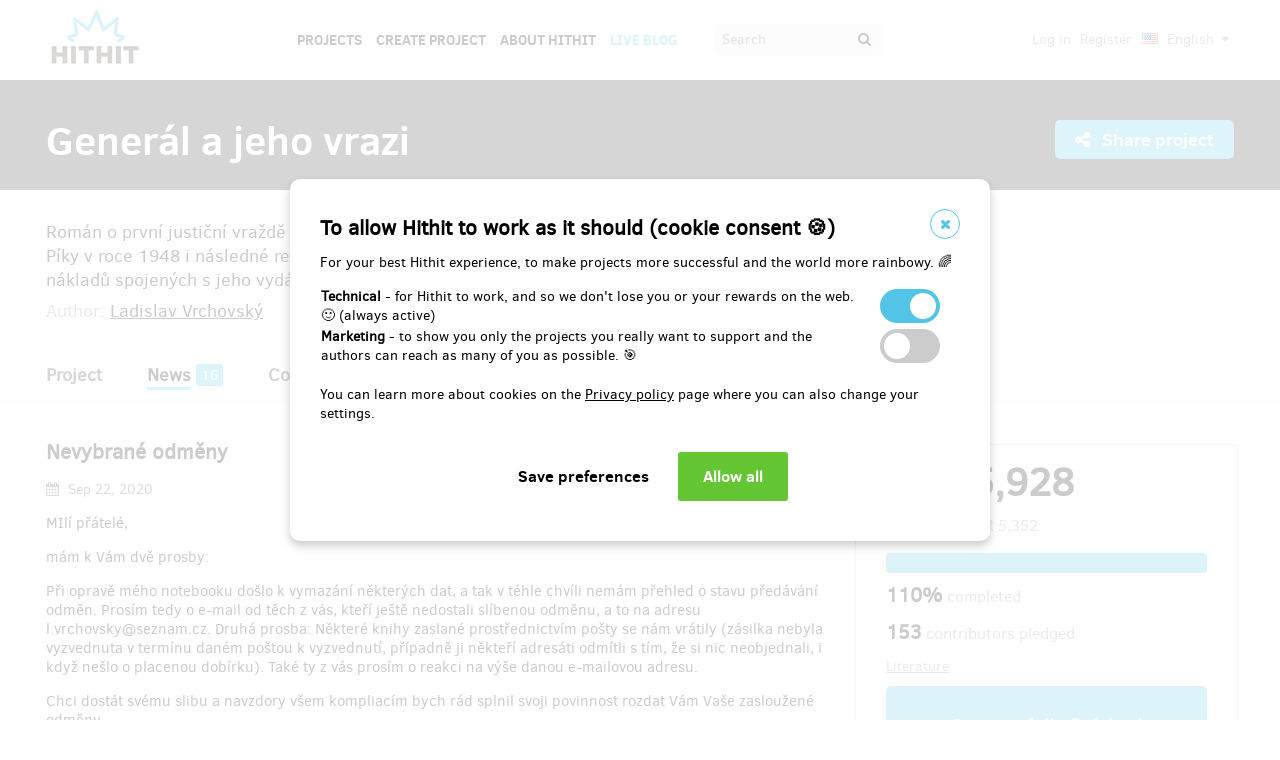

--- FILE ---
content_type: text/html;charset=UTF-8
request_url: https://www.hithit.com/en/project/7054/general-a-jeho-vrazi/news/10250
body_size: 26762
content:



	<!DOCTYPE html>
<!--[if IE 9]><html class="ie9" lang="en"><![endif]-->
<!--[if (gt IE 9)|!(IE)]><!-->
<html lang="en">
<!--<![endif]-->


			<head>
		<title>Hithit - Gener&aacute;l a jeho vrazi - Nevybran&eacute; odměny</title>
		<meta charset="utf-8">
		<meta name="viewport" content="initial-scale=1.0,minimum-scale=1.0,maximum-scale=1.0,user-scalable=no">
		<meta name="application-version" content="1.0.79" />
		<link rel="shortcut icon" type="image/x-icon" href="https://d2fc819w98cyv2.cloudfront.net/gui/images/favicon.ico">		
		
		<meta name="baseUrl" content="https://www.hithit.com" />
		<meta name="cssRoot" content="https://d2fc819w98cyv2.cloudfront.net/gui/css" />
		<meta name="jsRoot" content="https://d2fc819w98cyv2.cloudfront.net/gui/js" />
		<meta name="imgRoot" content="https://d2fc819w98cyv2.cloudfront.net/gui/images" />
		
		<meta name="dateFormat" content="dd.MM.yyyy" />
		<meta name="timeFormat" content="HH:mm" />
		<meta name="dateTimeFormat" content="dd.MM.yyyy HH:mm" />

			
	
	
		<link href="https://d2fc819w98cyv2.cloudfront.net/gui/css/minified.1.0.79.css" media="screen, projection" rel="stylesheet" type="text/css" />
	


<!--[if lte IE 9]>
	<link href="https://d2fc819w98cyv2.cloudfront.net/gui/css/msie9.css" media="screen, projection" rel="stylesheet" type="text/css" />
<![endif]-->


			<meta name="language" content="en" />
			<meta name="pageUrl" content="/en/project/7054/general-a-jeho-vrazi/news/10250" />
			<meta name="decimalSeparator" content="," />
			<meta name="thousandsSeparator" content="" />
			
			
			<script type="text/javascript" src ="//widget.instabot.io/jsapi/rokoInstabot.js" crossorigin>
			    apiKey: "PZ9jtkU3pynQ0cFUBFTIQrK92xJUKxlru3wGLl6TxFU="
			</script>
			
			<meta property="fb:app_id" content="478773792167942" />
			<meta name="facebook-domain-verification" content="rtg1o0k4gomdwxdc1zqk4bn37xa73b" />
			<meta property="packeta:api_key" content="de7dda0184b97c16" />
			
			

	
	
		<meta property="og:title" content="Hithit - Generál a jeho vrazi - Nevybrané odměny">
	

<meta property="og:url" content="https://www.hithit.com/en/project/7054/general-a-jeho-vrazi/news/10250">
<meta property="og:site_name" content="Hithit">
<meta property="og:type" content="website">
<meta name="twitter:card" content="summary">

	<meta property="og:description" content="MIlí přátelé, mám k Vám dvě prosby: Při opravě mého notebooku došlo k vymazání některých dat, a tak v téhle chvíli nemám přehled o stavu předávání odměn. Prosím tedy o e-mail od těch z vás, kteří ještě nedostali slíbenou odměnu, a to na adresu l.vrchovsky@seznam.cz. Druhá prosba: Některé knihy zaslané prostřednictvím pošty se nám vrátily (zásilka nebyla vyzvednuta v termínu daném poštou k vyzvednutí, případně ji někteří adresáti odmítli s tím, že si nic neobjednali, i když nešlo o placenou dobírku). Také ty z vás prosím o reakci na výše danou e-mailovou adresu. Chci dostát svému slibu a navzdory všem kompliacím bych rád splnil svoji povinnost rozdat Vám Vaše zasloužené odměny. Děkuji za Vaši přízeň. S přátelským pozdravem Ladislav Vrchovský ">
	
		<meta property="og:image" content="https://d2fc819w98cyv2.cloudfront.net/projects/project_7054/project/project_image_1578824764994_600x400" >
		<meta name="twitter:image:src" content="https://d2fc819w98cyv2.cloudfront.net/projects/project_7054/project/project_image_1578824764994_600x400" >
	

<meta property="og:image" content="https://d2fc819w98cyv2.cloudfront.net/gui/images/new/logo-square.png">
			


<!-- Google Analytics enabled for environment 'live' with tracking code 'UA-36295576-5'. -->

<!-- Global site tag (gtag.js) - Google Analytics -->
<script	async src="https://www.googletagmanager.com/gtag/js?id=UA-36295576-5"></script>
<script>
	window.dataLayer = window.dataLayer || [];
	function gtag(){window.dataLayer.push(arguments);}
	gtag('js', new Date());
	gtag('consent', 'default', {'functionality_storage': 'granted',
								'security_storage': 'granted',
								'ad_storage': 'denied', 
								'ad_user_data': 'denied',
								'ad_personalization': 'denied',
								'analytics_storage': 'denied',
								'personalization_storage': 'denied',
								'wait_for_update': 500});
	gtag('config', 'UA-36295576-5');
</script>
			


<!-- Google Tag Manager -->
<script>
	(function(w, d, s, l, i) {
		w[l] = w[l] || [];
		w[l].push({
			'gtm.start' : new Date().getTime(),
			event : 'gtm.js'
		});
		var f = d.getElementsByTagName(s)[0], j = d.createElement(s), dl = l != 'dataLayer' ? '&l='
				+ l
				: '';
		j.async = true;
		j.src = 'https://www.googletagmanager.com/gtm.js?id=' + i + dl;
		f.parentNode.insertBefore(j, f);
		
	})(window, document, 'script', 'dataLayer', 'GTM-NVVVGRH');
</script>
<!-- End Google Tag Manager -->
			<div class="cookie-dialog">
	<div class="cookie-in">
		<div class="cookie-box">
			<a href="#" class="cookie-close" title="Close window"><span class="fa fa-close"></span></a>
			<h2>To allow Hithit to work as it should (cookie consent &#x1F36A;)</h2>
			<p>For your best Hithit experience, to make projects more successful and the world more rainbowy. &#x1F308;</p>
			
			<table>
				<tr>
					<td><b>Technical</b> - for Hithit to work, and so we don't lose you or your rewards on the web. &#x1F642; (always active)</th>
					<td>
						<label class="switch">
						  <input type="checkbox" name="technicalCookiesConsent" id="technicalCookiesConsent_input" disabled="disabled" checked="checked">
						  <span class="checkboxSlider round"></span>
						</label>
					</td>
				</tr>
				<tr>
					<td><b>Marketing</b> - to show you only the projects you really want to support and the authors can reach as many of you as possible. &#x1F3AF;</td>
					<td>
						<label class="switch">
						  <input type="checkbox" name="marketingCookiesConsent" id="marketingCookiesConsent_input">
						  <span class="checkboxSlider round"></span>
						</label>
					</td>
				</tr>
			</table>
			
			<br><div>
				You can learn more about cookies on the <a href="https://www.hithit.com/en/article/privacyPolicy#cookies"> Privacy policy</a> page where you can also change your settings.
			</div><br>
			
			<div id="cookie-dialog_buttonbar" class="awf-buttonBar " >
				<span id="application_coookieNotice_save" class="awf-button awf-submitButton">
					<input type="submit" name="" value="Save preferences" id="application_coookieNotice_save_button" class="pg-content-button gray" title="">
				</span>
				
				
				<span id="application_coookieNotice_acceptAll" class=" awf-button awf-submitButton" >
	<input type="submit" name="" value="Allow all" id="application_coookieNotice_acceptAll_button" class="pg-content-button green" title="" />
</span>
					</div>
			
		</div>
	</div>
</div>
<div class="cookie-overlay"></div>
			
			</head>

		
	<body id="page_en__project__7054__general-a-jeho-vrazi__news__10250" class="section_default environment_live lang_en section_project jsDisabled" >

			<div class="staticWrapper ">
				
				<script src="https://d2fc819w98cyv2.cloudfront.net/gui/js/loader.js"></script>
				
				
					
					
						
					
				
				
				


<!-- Google Tag Manager (noscript) -->
<noscript>
	<iframe src="https://www.googletagmanager.com/ns.html?GTM-NVVVGRH"
		height="0" width="0" style="display: none; visibility: hidden"></iframe>
</noscript>
<!-- End Google Tag Manager (noscript) -->
			
				<div class="share">
	<div class="share-in">
		<div class="share-box">
			<a href="#" class="share-close" title="Close window"><span class="fa fa-close"></span></a>
			<h2>Share project "<span class="projectTeaserName"></span>"</h2>
			<ul>
				<li>					
					<a href="#" class="facebook_share">		
						<span class="fa fa-facebook-square"></span>						
						Share on Facebook		
					</a>
				</li>				
				<li>				
					<a href="#" class="twitter_share">
						<span class="fab fab-twitter-square"></span>
						Share on Twitter
					</a>
				</li>			
				<li>
					<a href="#" class="share-toggle">
						<span class="fa fa-code"></span>
						Embed
					</a>
				</li>
			</ul>
			<div class="share-box-embed"></div>
		</div>
	</div>
</div>
<div class="share-overlay"></div>
	
				<div class="pg">
					<div class="pg-menu">
						<div class="wrap">
							


<div class="pg-menu-logo">
	
	<a id="url" class=" awf-link awf-linkImage awf-active" href="https://www.hithit.com/en/home" title="Hithit" >
	<img src="https://d2fc819w98cyv2.cloudfront.net/gui/images/logo.png" alt="" />
</a>
</div>

<div class="pg-menu-language pg-hover-menu">
	<ul>
		<li>
			
			<a href="#">
				<img src="https://d2fc819w98cyv2.cloudfront.net/gui/images/icons/countryFlags/us.png" class="countryFlag currentCountryFlag" alt="US" width="16" height="11" /> 
				English 
				<span class="fa fa-caret-down hidden-sm"></span>
			</a>
			<ul>
				
					<li>
						<a href="/cs/language/select?lang=cs&url=/en/project/7054/general-a-jeho-vrazi/news/10250">
							<img src="https://d2fc819w98cyv2.cloudfront.net/gui/images/icons/countryFlags/cz.png" class="countryFlag" alt="CZ" width="16" height="11" /> 
							Česky
						</a>
					</li>
				
					<li>
						<a href="/en/language/select?lang=en&url=/en/project/7054/general-a-jeho-vrazi/news/10250">
							<img src="https://d2fc819w98cyv2.cloudfront.net/gui/images/icons/countryFlags/us.png" class="countryFlag" alt="US" width="16" height="11" /> 
							English
						</a>
					</li>
				
					<li>
						<a href="/sk/language/select?lang=sk&url=/en/project/7054/general-a-jeho-vrazi/news/10250">
							<img src="https://d2fc819w98cyv2.cloudfront.net/gui/images/icons/countryFlags/sk.png" class="countryFlag" alt="SK" width="16" height="11" /> 
							Slovensky
						</a>
					</li>
				
			</ul>
		</li>
	</ul>
</div>

<div class="pg-menu-user pg-hover-menu">
	<ul>
		<li>
			<a href="#"><span class="fa fa-user"></span></a>
			<ul>
				
					
					
						<li><a id="common_action_login" class=" awf-link awf-active" href="https://www.hithit.com/en/login?spring-security-redirect=/en/project/7054/general-a-jeho-vrazi/news/10250" title="" >Log in</a></li>
						<li><a id="common_action_register" class=" awf-link awf-active" href="https://www.hithit.com/en/register" title="" >Register</a></li>
					
				
			</ul>
		</li>
	</ul>
</div>

<div class="pg-menu-menu">
	<a href="#" class="pg-menu-menu-expand"><span class="fa fa-align-justify"></span></a>
	<ul>
		
			
			
				<li><a id="menu_main_projects" class=" awf-link awf-active" href="https://www.hithit.com/en/search" title="" >Projects</a></li>
				<li><a id="menu_main_createProject" class=" awf-link awf-active" href="https://www.hithit.com/en/projectproposal/create" title="" >Create Project</a></li>
			
		
		
		<li>
			<a id="menu_main_aboutHithit" class=" awf-link awf-active" href="https://www.hithit.com/en/article/whatIsHithit" title="" >About Hithit</a>
		</li>
		
		<li>
			<a href="https://live.hithit.com" target="_blank" class="invertedColor">Live Blog</a>
		</li>
		
		<li>
			<form method="get" action="https://www.hithit.com/en/search">
				<input type="text" name="keyword" placeholder="Search" />
				<button type="submit"><span class="fa fa-search"></span></button>
			</form>
		</li>
	</ul>
</div>
						</div>
					</div>
					
					





					
					
					<div class="flashWrap">
						<div class="wrap">
							
				
							
				
							
							
							
							
							<div id="messages" class="awf-messageBlock"></div>
						</div>		
					</div>
					



<div class="projectDetail">
	<div class="pg-head">
	<div class="wrap">
		<div class="pg-head-title clearfix">
			<h1>Generál a jeho vrazi</h1>
			<div class="pg-head-links">
				
					<span class="pg-head-title-share social_link" data-project-name="Generál a jeho vrazi"  data-project-url="https://www.hithit.com/en/project/7054/general-a-jeho-vrazi"
					data-project-embeded-url="https://www.hithit.com/en/project/7054/cs/general-a-jeho-vrazi/embedCodes">
						<a href="#"> 
							<span class="fa fa-share-alt" ></span>
							Share project
						</a>
					</span>
									
				
			</div>
		</div>
	</div>
</div>
	
	<div class="project-detail-layout-head">
		 <div class="wrap">
			<div class="header-project-detail-layout">		
				<div class="pg-project-partner">
	

							
		
		
			
				
			
		
	
</div>

<div class="pg-project-top">
	<p class="">
		Román o první justiční vraždě komunistického režimu odhalí  zákulisí popravy generála Heliodora Píky v roce 1948 i následné represe vůči jeho rodině. Váš finanční dar bude použit na úhradu nákladů spojených s jeho vydáním (redakce, korektury, tisk).
	</p>
	<div class="">
		
			<div class="projectAuthor">
				<p>
					<small>
						Author:
						<a id="url_2" class=" awf-link awf-active" href="https://www.hithit.com/en/search/author/7054" title="" >Ladislav Vrchovsk&yacute;</a>
					</small>
				</p>
			</div>
		
	</div>			
</div>
				<div class="pg-project-menu">
	<ul>
		<li class="">
			<a id="projectDetail" class=" awf-link awf-active" href="https://www.hithit.com/en/project/7054/general-a-jeho-vrazi" title="" >Project</a>
		</li>
		<li class ="active">
			<a id="projectNews" class=" awf-link awf-active" href="https://www.hithit.com/en/project/7054/general-a-jeho-vrazi/news" title="" >News</a>
			<strong>16</strong>
		</li>
		<li class ="">
			<a id="projectBackers" class=" awf-link awf-active" href="https://www.hithit.com/en/project/7054/general-a-jeho-vrazi/contributors" title="" >Contributors</a>
			<strong>153</strong>
		</li>
		<li class ="">
			<a id="projectFaq" class=" awf-link awf-active" href="https://www.hithit.com/en/project/7054/general-a-jeho-vrazi/faq" title="" >Questions &amp; Answers (FAQ)</a>
			<strong>0</strong>
		</li>
	</ul>
</div>
			</div>
		</div>
	</div>
	
	<div class="pg-project project-detail-layout">
		<div class="wrap">
			<div class="fixedPanelStart"></div>
	        <div class="fixedPanelWrapper">
		        <div class="pg-project-main detailLayout">
					
<div class="pg-project-main-float projectNews projectNewsDetail"> 
	<div class="contentBlock">
		<h2>Nevybrané odměny</h2>
		<p class="date">
			<i class="fa fa-calendar"></i> Sep 22, 2020
		</p>
		<div class="text"><p>MIlí přátelé,</p> 
<p>mám k Vám dvě prosby:</p> 
<p>Při opravě mého notebooku došlo k vymazání některých dat, a tak v téhle chvíli nemám přehled o stavu předávání odměn. Prosím tedy o e-mail od těch z vás, kteří ještě nedostali slíbenou odměnu, a to na adresu l.vrchovsky@seznam.cz. Druhá prosba: Některé knihy zaslané prostřednictvím pošty se nám vrátily (zásilka nebyla vyzvednuta v termínu daném poštou k vyzvednutí, případně ji někteří adresáti odmítli s tím, že si nic neobjednali, i když nešlo o placenou dobírku). Také ty z vás prosím o reakci na výše danou e-mailovou adresu.</p> 
<p>Chci dostát svému slibu a navzdory všem kompliacím bych rád splnil svoji povinnost rozdat Vám Vaše zasloužené odměny.</p> 
<p>Děkuji za Vaši přízeň.</p> 
<p>S přátelským pozdravem</p> 
<p>Ladislav Vrchovský </p></div>
		
		<div class="link">
			<a id="project_projectNewsDetail_showAllNews" class=" awf-link awf-active" href="https://www.hithit.com/en/project/7054/general-a-jeho-vrazi/news" title="" >View all news</a>
		</div>
	</div>
</div>
		       	</div>
		       	<div id="projectOverview">
		         	<div class="fixedPanelContent">
		         		<div class="pg-project-main-stats fixed contents">
							<div class="pg-project-main-stats-in detailLayout">	
								



	
		
	
 	




	


<div class="projectGoalsBox ">
	<div class="swiper-wrapper">
		
			
			<div class="projectGoal swiper-slide current-slide ">
				
				<div>
					<h2>
						
							
							
								<div><span class="currency " >EUR&nbsp;5,928</span></div>
								pledged of 
								<span class="currency " >EUR&nbsp;5,352</span>
							
						
					</h2>	
					<h3>
						
						
						
						
						
						
							
							
						
						
						
						
						<div class="bar finished">
							<span style="width: 100%"></span>
							<div class="progressPercentage">110%</div>
						</div>
					</h3>
					<h3>
					
						
							<strong>110% </strong>completed
						
						
					
					</h3>
				</div>
			</div>
		
	</div>
</div>




<h3>
	<strong>153</strong> contributors pledged
</h3>
<p class="">
	
		
		<a href="https://www.hithit.com/en/search/category/10">Literature</a>
	
</p>



	
	
		
			
				<span class="pg-project-main-stats-in-btn successful hidden" >
					
	
	
	
	
		<span class="label">Successfully finished</span>
	
	

				</span>
			
		 	
		
	




	
	
	


	

<p>
	<a href="https://www.hithit.com/en/article/whatIsHithit" target="_blank">All or nothing.</a>
			
		
			
			
				Project finished on Mar 2, 2020 at 14:16.
			
			
	
</p>


							</div>
						</div>
				    </div>
	       		</div>
	       		<div class="fixedPanelBreak"></div>
			</div>
		</div>
	</div>
	
	<div id="rewards" class="pg-rewards">
		
<div class="wrap">
	<h2>
		Choose reward for your contribution
	</h2>
	<ul>
		
			
			

			<li class="">	
				<div class="pg-rewards-i ">
					<h3 class="rewardTitle">
						
						<div class="rewardNumberOfBackers">
							<em>
								<span class="fa fa-users"></span> 
								
									
										<span>sold 11</span>
									
									
									
									
							</em>
						</div>
						<div>Pro dobrý pocit a poděkování</div>
					</h3>
					<div class="pg-rewards-i-content">
						Chcete přispět k odhalování zločinů minulosti? Stačí tento dar a přispějete k poznání o první justiční vraždě komunistického režimu po roce 1948. Na facebookové stránce autora knihy Ladislava Vrchovského je vytvořena uzavřená skupina dárců, do které budete s poděkováním zařazeni i s možností komunikovat s ostatními dárci. 
					</div>
					
					<div class="pg-rewards-i-foot">
						<h4>
							Reward delivery: in a month after the Hithit project end
						</h4>
											
	
		
		<div class="pg-project-content-currency">		
			
				
				
					<div>
						<span class="currency " >EUR&nbsp;4.12</span>
					</div>
					<div class="finishedSiteCurrency">
						(<span class="currency " >CZK&nbsp;100</span>)
					</div>
				
			
		</div>						
	

					</div>
				</div>
			</li>
		
			
			

			<li class="">	
				<div class="pg-rewards-i ">
					<h3 class="rewardTitle">
						
						<div class="rewardNumberOfBackers">
							<em>
								<span class="fa fa-users"></span> 
								
									
										<span>sold 20</span>
									
									
									
									
							</em>
						</div>
						<div>Uvedení jména dárce na děkovném listě v publikaci</div>
					</h3>
					<div class="pg-rewards-i-content">
						Budete-li si to přát, vaše jméno bude uvedeno na zvláštním děkovném listě v závěru knihy.
<br> Náhled děkovné stránky vám bude zaslán do půl roku (ještě před závěrečnou korekturou knihy).
					</div>
					
					<div class="pg-rewards-i-foot">
						<h4>
							Reward delivery: in half a year after the Hithit project end
						</h4>
											
	
		
		<div class="pg-project-content-currency">		
			
				
				
					<div>
						<span class="currency " >EUR&nbsp;8.23</span>
					</div>
					<div class="finishedSiteCurrency">
						(<span class="currency " >CZK&nbsp;200</span>)
					</div>
				
			
		</div>						
	

					</div>
				</div>
			</li>
		
			
			

			<li class="">	
				<div class="pg-rewards-i ">
					<h3 class="rewardTitle">
						
						<div class="rewardNumberOfBackers">
							<em>
								<span class="fa fa-users"></span> 
								
									
										<span>sold 95</span>
									
									
									
									
							</em>
						</div>
						<div>Kniha s věnováním a podpisem autora</div>
					</h3>
					<div class="pg-rewards-i-content">
						Do měsíce od vydání knihy vám bude zaslán na vaši poštovní adresu výtisk knihy s osobním věnováním a podpisem autora.
					</div>
					
					<div class="pg-rewards-i-foot">
						<h4>
							Reward delivery: on address, 
									
										
										
											in a month after the Hithit project end
						</h4>
											
	
		
		<div class="pg-project-content-currency">		
			
				
				
					<div>
						<span class="currency " >EUR&nbsp;20.58</span>
					</div>
					<div class="finishedSiteCurrency">
						(<span class="currency " >CZK&nbsp;500</span>)
					</div>
				
			
		</div>						
	

					</div>
				</div>
			</li>
		
			
			

			<li class="">	
				<div class="pg-rewards-i ">
					<h3 class="rewardTitle">
						
						<div class="rewardNumberOfBackers">
							<em>
								<span class="fa fa-users"></span> 
								
									
										<span>sold 15</span>
									
									
									
									
							</em>
						</div>
						<div>Káva s autorem a osobně věnovaná kniha s věnováním</div>
					</h3>
					<div class="pg-rewards-i-content">
						Posezení v hezké kavárně v Praze, v Brně nebo v Ostravě (podle vašeho výběru) a popovídání si s autorem včetně osobního předání  podepsaného výtisku s věnováním. Schůzka bude realizována do čtvrt roku po vydání knihy.
					</div>
					
					<div class="pg-rewards-i-foot">
						<h4>
							Reward delivery: in a quarter after the Hithit project end
						</h4>
											
	
		
		<div class="pg-project-content-currency">		
			
				
				
					<div>
						<span class="currency " >EUR&nbsp;30.88</span>
					</div>
					<div class="finishedSiteCurrency">
						(<span class="currency " >CZK&nbsp;750</span>)
					</div>
				
			
		</div>						
	

					</div>
				</div>
			</li>
		
			
			

			<li class="">	
				<div class="pg-rewards-i ">
					<h3 class="rewardTitle">
						
						<div class="rewardNumberOfBackers">
							<em>
								<span class="fa fa-users"></span> 
								
									
										<span>sold 12</span>
									
									
									
									
							</em>
						</div>
						<div>Zveřejnění loga či jiného propagačního materiálu</div>
					</h3>
					<div class="pg-rewards-i-content">
						Jste-li majitelé firmy, na zvláštní děkovné stránce v závěru knihy bude otištěno logo firmy, případně podle domluvy jiný váš propagační materiál. 
					</div>
					
					<div class="pg-rewards-i-foot">
						<h4>
							Reward delivery: in half a year after the Hithit project end
						</h4>
											
	
		
		<div class="pg-project-content-currency">		
			
				
				
					<div>
						<span class="currency " >EUR&nbsp;41.17</span>
					</div>
					<div class="finishedSiteCurrency">
						(<span class="currency " >CZK&nbsp;1,000</span>)
					</div>
				
			
		</div>						
	

					</div>
				</div>
			</li>
		
	</ul>
</div>
	</div>
</div>

				</div>
				
				<div class="bottomMenuPush"></div>
			</div>	
		
			<div class="pg-foot staticFooter">
				<div class="wrap">
					


<div class="pg-foot-menu clearfix">
	<div class="pg-foot-menu-i">
		<h4>Social</h4>
		<ul>
			<li><a href="http://www.facebook.com/hithit.cz" target="_blank"><span class="fa fa-facebook-square"></span> Facebook</a></li>
			<li><a href="https://www.instagram.com/hithitcz" target="_blank"><span class="fab fab-instagram-square"></span> Instagram</a></li>
			
			
			<li><a href="https://www.linkedin.com/company/hit-hit " target="_blank"><span class="fab fab-linkedin-square"></span> LinkedIn</a></li>
		</ul>
	</div>

	<div class="pg-foot-menu-i">
		<h4>Hithit</h4>
		<ul>
			<li><a id="footer_links_projects" class=" awf-link awf-active" href="https://www.hithit.com/en/search" title="" >Projects</a></li>
			<li><a id="footer_links_startProject" class=" awf-link awf-active" href="https://www.hithit.com/en/projectproposal/create" title="" >Create project</a></li>
			<li><a id="footer_links_aboutHithit" class=" awf-link awf-active" href="https://www.hithit.com/en/article/whatIsHithit" title="" >About Hithit</a></li>
		</ul>
	</div>

	<div class="pg-foot-menu-i">
		<h4>Contacts</h4>
		<ul>
			<li><a href="mailto:info@hithit.cz">info@hithit.cz</a></li>
			<li>
				<a href="tel:+420 778 738 664">
					+420 778 738 664
				</a>
			</li>
			<li><a href="https://calendar.google.com/calendar/u/0/appointments/schedules/AcZssZ2xbKQ4PYODdQuic1cX7woGce1FcPrgjlRCDFCSEu0i3lc7-BmNRUlBdYMddqFDQ3hufiL40oac" target="_blank">Schedule Meeting</a></li>
		</ul>
	</div>

	<div class="pg-foot-menu-i">
		<h4>Terms</h4>
		<ul>
			<li><a id="footer_terms_termsOfUse" class=" awf-link awf-active" href="https://www.hithit.com/en/article/terms" title="" >Terms of use</a></li>
		</ul>
	</div>
</div>

<div class="pg-foot-copyright">
	<div class="pg-foot-copyright-copy">
		© Copyright 2012 – 2026 Hithit s.r.o., Karolinská 654/2, 186 00 Praha 8 - Karlín
	</div>	
</div>

				</div>
			</div>

			
			<div id="fb-root"></div>
			<script>
		      window.fbAsyncInit = function() {
		        FB.init({
		          appId		: '478773792167942',
		          xfbml		: true,
		          version	: 'v18.0',
		        });
		      };
		      (function(d, s, id){
		         var js, fjs = d.getElementsByTagName(s)[0];
		         if (d.getElementById(id)) {return;}
		         js = d.createElement(s); js.id = id;
		         js.src = "//connect.facebook.net/en_US/sdk.js";
		         fjs.parentNode.insertBefore(js, fjs);
		       }(document, 'script', 'facebook-jssdk'));
		    </script>
			<script>!function(d,s,id){var js,fjs=d.getElementsByTagName(s)[0],p=/^http:/.test(d.location)?'http':'https';if(!d.getElementById(id)){js=d.createElement(s);js.id=id;js.src=p+'://platform.twitter.com/widgets.js';fjs.parentNode.insertBefore(js,fjs);}}(document, 'script', 'twitter-wjs');</script>
		
		
		<script type="text/javascript" src="https://www.hithit.com/script/dynamicScripts.js"></script>
		<script type="text/javascript" src="https://d2fc819w98cyv2.cloudfront.net/gui/js/minified.1.0.79.js"></script>
	</body>
	
</html>

